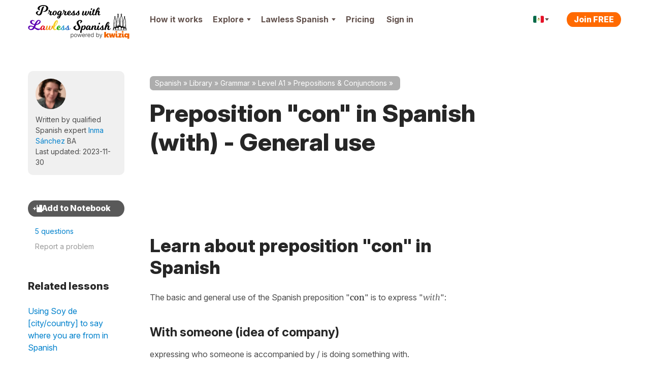

--- FILE ---
content_type: image/svg+xml
request_url: https://cdnes.kwiziq.com/img/svg/generic/icon-bookmark-add-white.svg
body_size: 242
content:
<?xml version="1.0" encoding="UTF-8" standalone="no"?>
<svg width="16" height="13" viewBox="0 0 16 13" fill="none" xmlns="http://www.w3.org/2000/svg">
<path fill-rule="evenodd" clip-rule="evenodd" d="M16 11.9167V1.08333C16 0.4875 15.509 0 14.909 0H10.909V4.51389L9.45681 3.54781L7.98877 4.53663V0.0227458L7.63632 0C7.03632 0 6.54541 0.4875 6.54541 1.08333V11.9167C6.54541 12.5125 7.03632 13 7.63632 13H14.909C15.509 13 16 12.5125 16 11.9167Z" fill="white"/>
<path fill-rule="evenodd" clip-rule="evenodd" d="M3.63636 7.2222V8.66159C3.63636 9.06325 3.31075 9.38886 2.90909 9.38886V9.38886C2.50743 9.38886 2.18182 9.06325 2.18182 8.66159V7.2222H0.722223C0.32335 7.2222 0 6.89885 0 6.49997V6.49997C0 6.1011 0.32335 5.77775 0.722222 5.77775H2.18182V4.33836C2.18182 3.93669 2.50743 3.61108 2.90909 3.61108V3.61108C3.31075 3.61108 3.63636 3.93669 3.63636 4.33836V5.77775H5.09596C5.49483 5.77775 5.81818 6.1011 5.81818 6.49997V6.49997C5.81818 6.89885 5.49483 7.2222 5.09596 7.2222H3.63636Z" fill="white"/>
</svg>
